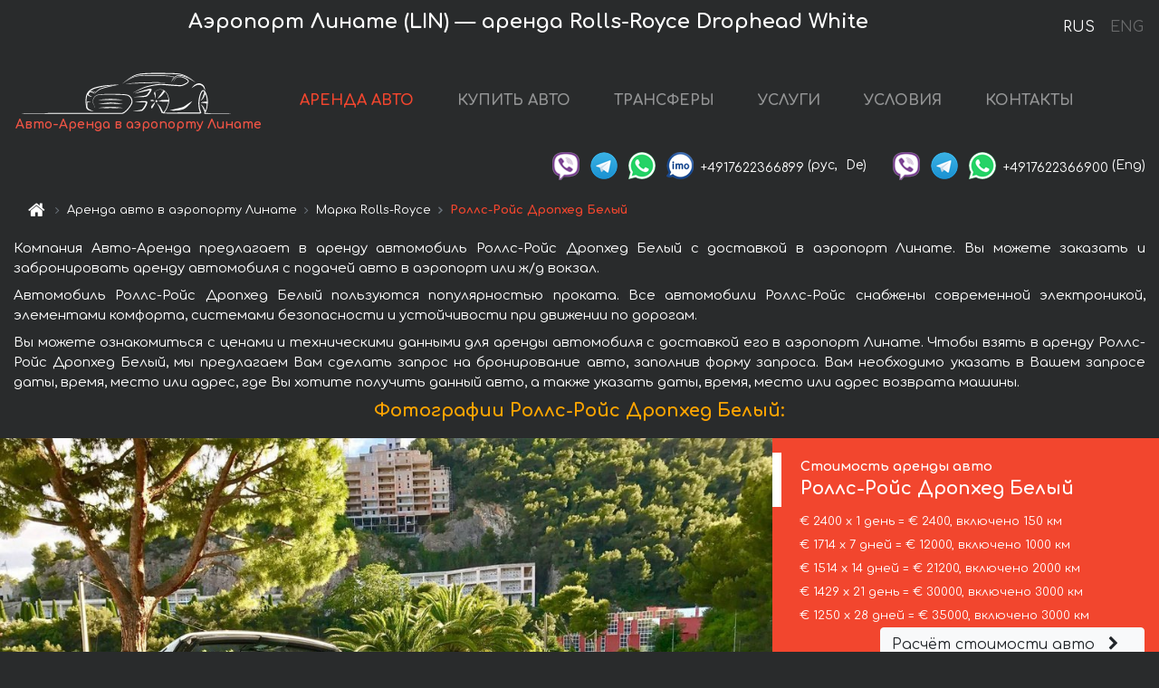

--- FILE ---
content_type: text/html; charset=utf-8
request_url: https://milan-cars.it/ru/aeroporto-di-milano-linate-lin-/rolls-royce--drophead-white
body_size: 9370
content:
<!DOCTYPE html>  <html lang="ru"><head><meta charset="UTF-8"><meta name="viewport" content="width=device-width,initial-scale=1,minimum-scale=1,shrink-to-fit=no"> <link rel="alternate" hreflang="x-default" href="https://milan-cars.it/en/aeroporto-di-milano-linate-lin-/rolls-royce--drophead-white" /><link rel="alternate" hreflang="en" href="https://milan-cars.it/en/aeroporto-di-milano-linate-lin-/rolls-royce--drophead-white" /><link rel="alternate" hreflang="de" href="https://milan-cars.it/en/aeroporto-di-milano-linate-lin-/rolls-royce--drophead-white" /><link rel="alternate" hreflang="fr" href="https://milan-cars.it/en/aeroporto-di-milano-linate-lin-/rolls-royce--drophead-white" /><link rel="alternate" hreflang="es" href="https://milan-cars.it/en/aeroporto-di-milano-linate-lin-/rolls-royce--drophead-white" /><link rel="alternate" hreflang="en-it" href="https://milan-cars.it/en/aeroporto-di-milano-linate-lin-/rolls-royce--drophead-white" /><link rel="alternate" hreflang="cs" href="https://milan-cars.it/en/aeroporto-di-milano-linate-lin-/rolls-royce--drophead-white" /><link rel="alternate" hreflang="nl" href="https://milan-cars.it/en/aeroporto-di-milano-linate-lin-/rolls-royce--drophead-white" /><link rel="alternate" hreflang="pt" href="https://milan-cars.it/en/aeroporto-di-milano-linate-lin-/rolls-royce--drophead-white" /><link rel="alternate" hreflang="lb" href="https://milan-cars.it/en/aeroporto-di-milano-linate-lin-/rolls-royce--drophead-white" /><link rel="alternate" hreflang="tr" href="https://milan-cars.it/en/aeroporto-di-milano-linate-lin-/rolls-royce--drophead-white" /><link rel="alternate" hreflang="ar" href="https://milan-cars.it/en/aeroporto-di-milano-linate-lin-/rolls-royce--drophead-white" /><link rel="alternate" hreflang="da" href="https://milan-cars.it/en/aeroporto-di-milano-linate-lin-/rolls-royce--drophead-white" /><link rel="alternate" hreflang="he" href="https://milan-cars.it/en/aeroporto-di-milano-linate-lin-/rolls-royce--drophead-white" /><link rel="alternate" hreflang="pl" href="https://milan-cars.it/en/aeroporto-di-milano-linate-lin-/rolls-royce--drophead-white" /><link rel="alternate" hreflang="ru" href="https://milan-cars.it/ru/aeroporto-di-milano-linate-lin-/rolls-royce--drophead-white" /><link rel="alternate" hreflang="uk" href="https://milan-cars.it/ru/aeroporto-di-milano-linate-lin-/rolls-royce--drophead-white" /><link rel="alternate" hreflang="be" href="https://milan-cars.it/ru/aeroporto-di-milano-linate-lin-/rolls-royce--drophead-white" /><link rel="alternate" hreflang="kk" href="https://milan-cars.it/ru/aeroporto-di-milano-linate-lin-/rolls-royce--drophead-white" /><link rel="alternate" hreflang="uz" href="https://milan-cars.it/ru/aeroporto-di-milano-linate-lin-/rolls-royce--drophead-white" /><link rel="alternate" hreflang="ce" href="https://milan-cars.it/ru/aeroporto-di-milano-linate-lin-/rolls-royce--drophead-white" /><link rel="alternate" hreflang="am" href="https://milan-cars.it/ru/aeroporto-di-milano-linate-lin-/rolls-royce--drophead-white" /><link rel="alternate" hreflang="az" href="https://milan-cars.it/ru/aeroporto-di-milano-linate-lin-/rolls-royce--drophead-white" /><link rel="alternate" hreflang="lt" href="https://milan-cars.it/ru/aeroporto-di-milano-linate-lin-/rolls-royce--drophead-white" /><link rel="alternate" hreflang="lv" href="https://milan-cars.it/ru/aeroporto-di-milano-linate-lin-/rolls-royce--drophead-white" /><link rel="alternate" hreflang="et" href="https://milan-cars.it/ru/aeroporto-di-milano-linate-lin-/rolls-royce--drophead-white" /><link rel="alternate" hreflang="ka" href="https://milan-cars.it/ru/aeroporto-di-milano-linate-lin-/rolls-royce--drophead-white" /> <link rel="canonical" href="https://milan-cars.it/ru/aeroporto-di-milano-linate-lin-/rolls-royce--drophead-white" /> <title>Аренда Роллс-Ройс Дропхед Белый в аэропорту Линате | Авто-Аренда</title><meta name="description" content="Взять напрокат и аренда Rolls-Royce Drophead White в аэропорту Линате, бронирование, цены, стоимость, характеристики"/><meta name="keywords" content="аренда Роллс-Ройс Дропхед Белый, цена на аренду авто в аэропорту Линате, стоимость проката машины, залог за автомобиль, аренда, прокат, бронирование, цена, характеристики, бизнес-класс, комфортабельный автомобиль"/> <link rel="apple-touch-icon" sizes="180x180" href="/apple-touch-icon.png"><link rel="icon" type="image/png" sizes="32x32" href="/favicon-32x32.png"><link rel="icon" type="image/png" sizes="16x16" href="/favicon-16x16.png"><link rel="manifest" href="/site.webmanifest"><link rel="mask-icon" href="/safari-pinned-tab.svg" color="#5bbad5"><meta name="msapplication-TileColor" content="#da532c"><meta name="theme-color" content="#ffffff"><link rel="shortcut icon" type="image/x-icon" href="/favicon-32x32.png"/> <link href="https://fonts.googleapis.com/css2?family=Comfortaa:wght@400;700&display=swap" rel="stylesheet"><link href="/fonts/fontello/css/fontello.css" rel="stylesheet"> <link href="https://maxcdn.bootstrapcdn.com/font-awesome/4.7.0/css/font-awesome.min.css" rel="stylesheet" integrity="sha384-wvfXpqpZZVQGK6TAh5PVlGOfQNHSoD2xbE+QkPxCAFlNEevoEH3Sl0sibVcOQVnN" crossOrigin="anonymous"> <link rel="stylesheet" href="https://stackpath.bootstrapcdn.com/bootstrap/4.3.1/css/bootstrap.min.css" integrity="sha384-ggOyR0iXCbMQv3Xipma34MD+dH/1fQ784/j6cY/iJTQUOhcWr7x9JvoRxT2MZw1T" crossorigin="anonymous"> <link  href="https://cdnjs.cloudflare.com/ajax/libs/fotorama/4.6.4/fotorama.css" rel="stylesheet"> <link href="https://cdnjs.cloudflare.com/ajax/libs/gijgo/1.9.13/combined/css/gijgo.min.css" rel="stylesheet" type="text/css" /> <script src="https://code.jquery.com/jquery-3.3.1.min.js" integrity="sha256-FgpCb/KJQlLNfOu91ta32o/NMZxltwRo8QtmkMRdAu8=" crossOrigin="anonymous"></script> <script src="https://cdnjs.cloudflare.com/ajax/libs/fotorama/4.6.4/fotorama.js"></script> <link rel="stylesheet" href="/libs/intl-tel-input/css/intlTelInput.css"/> <script src="/libs/intl-tel-input/js/intlTelInput.min.js"></script> <script>let carId="rolls-royce--drophead-white",exclusiveOffer=false,carToken="34fj7s3hs3",carImagesId=['09cdc0bae2093138199ac3ee886b75ce','13ffe42fe7ceb57b6cd8b4c80ddfc838','3886b7a11b3d6346a48ac3b74c126ae0','933bab4d584a690cf0b1d33c43be6219','039157997c9d27c11e806fdd7ad7c2bd','ff3ed54d71f2ca2526ba6ce2b05d2bf9','b066dcf98760d9bd843ee0a3504221b2','95584c20b7dc2c4b7a0c5398480c00f4','281fe6ba8b931f6a415afdff592bdb6c','1f89435a59ed984b4c04198b21a17939','d21ecc0301b81eb923442ad5827f00af','dfa48e24e827cba4297375bfd7bf8f2e','67a016118721ce44feb78a40ee6e7172','33cb51d926086063e46d6d87eba05123','7702b2ddcc98f22b0c201875965db7e4',]</script><meta property="og:title" content="Аренда Роллс-Ройс Дропхед Белый в аэропорту Линате | Авто-Аренда"/><meta property="og:type" content="website"/><meta property="og:url" content="https://milan-cars.it/ru/aeroporto-di-milano-linate-lin-/rolls-royce--drophead-white"/>  <meta property="og:image" content="https://milan-cars.it/img/cars-img/rolls-royce--drophead-white/rolls-royce--drophead-white--09cdc0bae2093138199ac3ee886b75ce--640x480.jpg"/><meta property="og:image:secure_url" content="https://milan-cars.it/img/cars-img/rolls-royce--drophead-white/rolls-royce--drophead-white--09cdc0bae2093138199ac3ee886b75ce--640x480.jpg"/><meta property="og:image:alt" content="Аэропорт Линате (LIN) — аренда Роллс-Ройс Дропхед Белый"/><meta property="og:description" content="Взять напрокат и аренда Роллс-Ройс Дропхед Белый в аэропорту Линате, бронирование, цены, стоимость, характеристики"/> <meta property="og:locale" content="ru_RU" /><meta property="og:locale:alternate" content="ru_RU" /><meta property="og:locale:alternate" content="ru_UA" /><meta property="og:locale:alternate" content="be_RY" /><meta property="og:locale:alternate" content="kk_Cyrl" /><meta property="og:locale:alternate" content="hy_AM" /><meta property="og:locale:alternate" content="az_Cyrl" /><meta property="og:locale:alternate" content="lt_LT" /><meta property="og:locale:alternate" content="lv_LV" /><meta property="og:locale:alternate" content="et_EE" /><meta property="og:locale:alternate" content="ka_GE" /> <meta property="og:site_name" content="Аренда престижных авто и машин бизнес-класса в Европе. Трансферы из аэропортов и городов в Европе."/>  <!-- Global site tag (gtag.js) - Google Analytics -->
<script async src="https://www.googletagmanager.com/gtag/js?id=UA-106057562-22"></script>
<script>window.dataLayer = window.dataLayer || []; function gtag(){dataLayer.push(arguments);} gtag('js', new Date()); gtag('config', 'UA-106057562-22');</script>   <script>const lng="ru",pathToImg="/img/cars-img",minRentalDays=1</script><script defer="defer" src="/js/vendors.bc9e51.bundle.js"></script><script defer="defer" src="/js/carDetailsCityObject.bc9e51.bundle.js"></script><link href="/css/carDetailsCityObject.bc9e51.css" rel="stylesheet"></head><body>  <!-- Yandex.Metrika counter --> <script> (function(m,e,t,r,i,k,a){m[i]=m[i]||function(){(m[i].a=m[i].a||[]).push(arguments)}; m[i].l=1*new Date();k=e.createElement(t),a=e.getElementsByTagName(t)[0],k.async=1,k.src=r,a.parentNode.insertBefore(k,a)}) (window, document, "script", "https://cdn.jsdelivr.net/npm/yandex-metrica-watch/tag.js", "ym"); ym(48095585, "init", { clickmap:true, trackLinks:true, accurateTrackBounce:true }); </script> <noscript><div><img src="https://mc.yandex.ru/watch/48095585" style="position:absolute; left:-9999px;" alt="" /></div></noscript> <!-- /Yandex.Metrika counter -->   <!-- Rating Mail.ru counter -->
<script>
  var _tmr = window._tmr || (window._tmr = []);
  _tmr.push({id: "3015864", type: "pageView", start: (new Date()).getTime()});
  (function (d, w, id) {
    if (d.getElementById(id)) return;
    var ts = d.createElement("script"); ts.async = true; ts.id = id;
    ts.src = "https://top-fwz1.mail.ru/js/code.js";
    var f = function () {var s = d.getElementsByTagName("script")[0]; s.parentNode.insertBefore(ts, s);};
    if (w.opera == "[object Opera]") { d.addEventListener("DOMContentLoaded", f, false); } else { f(); }
  })(document, window, "topmailru-code");
</script><noscript><div>
  <img src="https://top-fwz1.mail.ru/counter?id=2929131;js=na" style="border:0;position:absolute;left:-9999px;" alt="Top.Mail.Ru" />
</div></noscript>
<!-- //Rating Mail.ru counter -->
   <div class="menu-flags"><a class="active" href="/ru/aeroporto-di-milano-linate-lin-/rolls-royce--drophead-white" title="Авто-Аренда компания, русская версия сайта">RUS </a><a class="" href="/en/aeroporto-di-milano-linate-lin-/rolls-royce--drophead-white" title="Авто-Аренда компания, английская версия сайта">ENG</a></div>  <h1>Аэропорт Линате (LIN) — аренда Rolls-Royce Drophead White</h1> <header class="page-header"><nav class="navbar navbar-expand-lg navbar-dark"><a class="navbar-brand mb-0 logo-link" href="/ru"><img src="/img/logo/auto-arenda-logo.png" class="d-inline-block align-top rounded logo" alt="Авто-Аренда логотип"><h2>Авто-Аренда в аэропорту Линате</h2></a><button class="navbar-toggler navbar-toggler-right" type="button" data-toggle="collapse" data-target="#navbarMenu" aria-controls="navbarMenu" aria-expanded="false" aria-label="Toggle navigation"><span class="navbar-toggler-icon"></span></button> <div class="collapse navbar-collapse" id="navbarMenu"><ul class="navbar-nav"><li class="nav-item active"><a class="nav-link" href="/ru/aeroporto-di-milano-linate-lin-">АРЕНДА АВТО</a></li><li class="nav-item">  <a class="nav-link" href="/ru/buy-car">КУПИТЬ АВТО</a>  </li><li class="nav-item"><a class="nav-link" href="/ru/transfer">ТРАНСФЕРЫ</a></li><li class="nav-item"><a class="nav-link" href="/ru/services">УСЛУГИ</a></li><li class="nav-item"><a class="nav-link" href="/ru/terms-and-conditions">УСЛОВИЯ</a></li><li class="nav-item"><a class="nav-link" href="/ru/contacts">КОНТАКТЫ</a></li></ul></div> </nav> <address class="top-address"><div class="social-line"><a target="_blank" class="viber-link" href="viber://chat?number=+4917622366899" title="Viber"><span class="social-logos viber"></span></a> <a target="_blank" href="https://t.me/RentVIPLuxurySportCar" title="Telegram"><span class="social-logos telegram"></span></a> <a target="_blank" href="https://wa.me/4917622366899" title="WhatsApp"><span class="social-logos whats-app"></span></a> <span class="social-logos imo"></span> <span class="social-number">+4917622366899</span><span class="social-name"> (рус, </span><span class="social-name"> De)</span></div><div class="social-line"><a target="_blank" class="viber-link" href="viber://chat?number=+4917622366900" title="Viber"><span class="social-logos viber"></span></a> <a target="_blank" href="https://t.me/auto_arenda_eu" title="Telegram"><span class="social-logos telegram not-action"></span></a> <a target="_blank" href="https://wa.me/4917622366900" title="WhatsApp"><span class="social-logos whats-app"></span></a> <span class="social-number">+4917622366900</span><span class="social-name"> (Eng)</span></div></address>   <div class="breadcrumb-container"><ol class="breadcrumb" itemscope itemtype="https://schema.org/BreadcrumbList"><li class="breadcrumb-item"><a href="/ru"><span class="icon-home"></span> <span></span></a></li><li class="breadcrumb-item" itemprop="itemListElement" itemscope itemtype="https://schema.org/ListItem"><span></span> <a href="/ru/aeroporto-di-milano-linate-lin-" itemprop="item"><span itemprop="name">Аренда авто в аэропорту Линате</span></a><meta itemprop="position" content="1"/></li><li class="breadcrumb-item" itemprop="itemListElement" itemscope itemtype="https://schema.org/ListItem"><span></span> <a href="/ru/aeroporto-di-milano-linate-lin-/rolls-royce" itemprop="item"><span itemprop="name">Марка Rolls-Royce</span></a><meta itemprop="position" content="2"/></li><li class="breadcrumb-item active" itemprop="itemListElement" itemscope itemtype="https://schema.org/ListItem" aria-current="page"><span></span> <span itemprop="name">Роллс-Ройс Дропхед Белый</span><meta itemprop="position" content="3"/></li></ol></div>  </header> <main class="container-fluid" itemscope itemtype="https://schema.org/Product"><div class="articles-paragraphs"><header itemprop="description">  <p class="ap">Компания Авто-Аренда предлагает в аренду автомобиль Роллс-Ройс Дропхед Белый с доставкой в аэропорт Линате. Вы можете заказать и забронировать аренду автомобиля с подачей авто в аэропорт или ж/д вокзал.</p><p class="ap">Автомобиль Роллс-Ройс Дропхед Белый пользуются популярностью проката. Все автомобили Роллс-Ройс снабжены современной электроникой, элементами комфорта, системами безопасности и устойчивости при движении по дорогам.</p><p class="ap">Вы можете ознакомиться с ценами и техническими данными для аренды автомобиля с доставкой его в аэропорт Линате. Чтобы взять в аренду Роллс-Ройс Дропхед Белый, мы предлагаем Вам сделать запрос на бронирование авто, заполнив форму запроса. Вам необходимо указать в Вашем запросе даты, время, место или адрес, где Вы хотите получить данный авто, а также указать даты, время, место или адрес возврата машины.</p> </header></div><div class="row"><h2 class="article-title gallery-title">Фотографии Роллс-Ройс Дропхед Белый:</h2>   <div itemprop="image" itemscope itemtype="https://schema.org/ImageObject"><meta itemprop="url" content="https://milan-cars.it/img/cars-img/rolls-royce--drophead-white/rolls-royce--drophead-white--09cdc0bae2093138199ac3ee886b75ce--1280x960.jpg"/><meta itemprop="alternateName" content="Прокат автомобиля Роллс-Ройс Дропхед Белый в аэропорту Линате, фото 1"/></div>  <div itemprop="image" itemscope itemtype="https://schema.org/ImageObject"><meta itemprop="url" content="https://milan-cars.it/img/cars-img/rolls-royce--drophead-white/rolls-royce--drophead-white--13ffe42fe7ceb57b6cd8b4c80ddfc838--1280x960.jpg"/><meta itemprop="alternateName" content="Прокат автомобиля Роллс-Ройс Дропхед Белый в аэропорту Линате, фото 2"/></div>  <div itemprop="image" itemscope itemtype="https://schema.org/ImageObject"><meta itemprop="url" content="https://milan-cars.it/img/cars-img/rolls-royce--drophead-white/rolls-royce--drophead-white--3886b7a11b3d6346a48ac3b74c126ae0--1280x960.jpg"/><meta itemprop="alternateName" content="Прокат автомобиля Роллс-Ройс Дропхед Белый в аэропорту Линате, фото 3"/></div>  <div itemprop="image" itemscope itemtype="https://schema.org/ImageObject"><meta itemprop="url" content="https://milan-cars.it/img/cars-img/rolls-royce--drophead-white/rolls-royce--drophead-white--933bab4d584a690cf0b1d33c43be6219--1280x960.jpg"/><meta itemprop="alternateName" content="Прокат автомобиля Роллс-Ройс Дропхед Белый в аэропорту Линате, фото 4"/></div>  <div itemprop="image" itemscope itemtype="https://schema.org/ImageObject"><meta itemprop="url" content="https://milan-cars.it/img/cars-img/rolls-royce--drophead-white/rolls-royce--drophead-white--039157997c9d27c11e806fdd7ad7c2bd--1280x960.jpg"/><meta itemprop="alternateName" content="Прокат автомобиля Роллс-Ройс Дропхед Белый в аэропорту Линате, фото 5"/></div>  <div itemprop="image" itemscope itemtype="https://schema.org/ImageObject"><meta itemprop="url" content="https://milan-cars.it/img/cars-img/rolls-royce--drophead-white/rolls-royce--drophead-white--ff3ed54d71f2ca2526ba6ce2b05d2bf9--1280x960.jpg"/><meta itemprop="alternateName" content="Прокат автомобиля Роллс-Ройс Дропхед Белый в аэропорту Линате, фото 6"/></div>  <div itemprop="image" itemscope itemtype="https://schema.org/ImageObject"><meta itemprop="url" content="https://milan-cars.it/img/cars-img/rolls-royce--drophead-white/rolls-royce--drophead-white--b066dcf98760d9bd843ee0a3504221b2--1280x960.jpg"/><meta itemprop="alternateName" content="Прокат автомобиля Роллс-Ройс Дропхед Белый в аэропорту Линате, фото 7"/></div>  <div itemprop="image" itemscope itemtype="https://schema.org/ImageObject"><meta itemprop="url" content="https://milan-cars.it/img/cars-img/rolls-royce--drophead-white/rolls-royce--drophead-white--95584c20b7dc2c4b7a0c5398480c00f4--1280x960.jpg"/><meta itemprop="alternateName" content="Прокат автомобиля Роллс-Ройс Дропхед Белый в аэропорту Линате, фото 8"/></div>  <div itemprop="image" itemscope itemtype="https://schema.org/ImageObject"><meta itemprop="url" content="https://milan-cars.it/img/cars-img/rolls-royce--drophead-white/rolls-royce--drophead-white--281fe6ba8b931f6a415afdff592bdb6c--1280x960.jpg"/><meta itemprop="alternateName" content="Прокат автомобиля Роллс-Ройс Дропхед Белый в аэропорту Линате, фото 9"/></div>  <div itemprop="image" itemscope itemtype="https://schema.org/ImageObject"><meta itemprop="url" content="https://milan-cars.it/img/cars-img/rolls-royce--drophead-white/rolls-royce--drophead-white--1f89435a59ed984b4c04198b21a17939--1280x960.jpg"/><meta itemprop="alternateName" content="Прокат автомобиля Роллс-Ройс Дропхед Белый в аэропорту Линате, фото 10"/></div>  <div itemprop="image" itemscope itemtype="https://schema.org/ImageObject"><meta itemprop="url" content="https://milan-cars.it/img/cars-img/rolls-royce--drophead-white/rolls-royce--drophead-white--d21ecc0301b81eb923442ad5827f00af--1280x960.jpg"/><meta itemprop="alternateName" content="Прокат автомобиля Роллс-Ройс Дропхед Белый в аэропорту Линате, фото 11"/></div>  <div itemprop="image" itemscope itemtype="https://schema.org/ImageObject"><meta itemprop="url" content="https://milan-cars.it/img/cars-img/rolls-royce--drophead-white/rolls-royce--drophead-white--dfa48e24e827cba4297375bfd7bf8f2e--1280x960.jpg"/><meta itemprop="alternateName" content="Прокат автомобиля Роллс-Ройс Дропхед Белый в аэропорту Линате, фото 12"/></div>  <div itemprop="image" itemscope itemtype="https://schema.org/ImageObject"><meta itemprop="url" content="https://milan-cars.it/img/cars-img/rolls-royce--drophead-white/rolls-royce--drophead-white--67a016118721ce44feb78a40ee6e7172--1280x960.jpg"/><meta itemprop="alternateName" content="Прокат автомобиля Роллс-Ройс Дропхед Белый в аэропорту Линате, фото 13"/></div>  <div itemprop="image" itemscope itemtype="https://schema.org/ImageObject"><meta itemprop="url" content="https://milan-cars.it/img/cars-img/rolls-royce--drophead-white/rolls-royce--drophead-white--33cb51d926086063e46d6d87eba05123--1280x960.jpg"/><meta itemprop="alternateName" content="Прокат автомобиля Роллс-Ройс Дропхед Белый в аэропорту Линате, фото 14"/></div>  <div itemprop="image" itemscope itemtype="https://schema.org/ImageObject"><meta itemprop="url" content="https://milan-cars.it/img/cars-img/rolls-royce--drophead-white/rolls-royce--drophead-white--7702b2ddcc98f22b0c201875965db7e4--1280x960.jpg"/><meta itemprop="alternateName" content="Прокат автомобиля Роллс-Ройс Дропхед Белый в аэропорту Линате, фото 15"/></div>  <div class="com-lg-9 col-xl-8 no-gutters fotorama-container" id="info"><div id="fotorama" class="fotorama" data-width="1280" data-ratio="4/3" data-nav="thumbs" data-thumbheight="96" data-thumbwidth="128" data-auto="true">  </div></div><div class="com-lg-3 col-xl-4 no-gutters details-container"><div class="container-fluid car-info"><div class="row">    <div class="car-price marker"><h3>Стоимость аренды авто <span class="car-name"><span itemprop="brand" itemtype="https://schema.org/Brand" itemscope><span itemprop="name">Роллс-Ройс </span></span><span itemprop="model"> Дропхед Белый</span></span></h3><div itemprop="offers" itemscope itemtype="https://schema.org/Offer">    <div class="season-normal">  <meta itemprop="availability" content="https://schema.org/InStock"/><meta itemprop="priceValidUntil" content="2030-01-01"/><ul class="car-details ">   <li>  <span>€ 2400 х 1 день = € 2400, включено 150 км </span></li>    <li>  <span>€ 1714 х 7 дней = € 12000, включено 1000 км </span></li>    <li>  <span>€ 1514 х 14 дней = € 21200, включено 2000 км </span></li>    <li>  <span>€ 1429 х 21 день = € 30000, включено 3000 км </span></li>    <li>  <meta itemprop="priceCurrency" content="EUR"><meta itemprop="price" content="35000">  <span>€ 1250 х 28 дней = € 35000, включено 3000 км </span></li>       </ul></div>   <div class="calculate-price-button-wrapper"><a itemprop="url" class="calculate-price-button btn btn-light" href="#calculator">Расчёт стоимости авто <span class="icon-right-open"></span></a></div>  </div>  <hr/><ul class="car-details">  <li>€ 10 / км – Цена за превышение лимита по пробегу</li>    <li>€ 25000 – Залог/Ответственность/Франшиза. Залоговая сумма блокируется нами на кредитной карте водителя ИЛИ предоставляется Вами наличными при получении авто.</li>  </ul>  </div>   <div class="car-characteristics marker">    <h3>Технические характеристики <span class="car-name" itemprop="name">Роллс-Ройс Дропхед Белый</span></h3>   <ul class="car-details">    <li>Коробка передач – Автомат</li>     <li>Количество мест – 4</li>     <li>Навигация – есть</li>   </ul>   <hr/>   <ul class="car-details">    <li>Минимальный возраст водителя (лет) – 27</li>   </ul>  </div></div></div></div></div><div class="row car-request"><section class="container">   <script>const templateH = "ч",
        templateM = "мин",
        templateD = "суток(сутки)",
        templateKm = "км",
        carPrice = {
            "pricePackages": { "Standard": {
                    "price": [0,2400,4800,7200,9600,12000,12000,12000,13714,15429,17143,18857,20571,22286,21200,22714,24229,25743,27257,28771,30286,30000,31429,32857,34286,35000,35000,35000,35000],
                    "km": [0,150,300,450,600,750,900,1000,1143,1286,1429,1571,1714,1857,2000,2143,2286,2429,2571,2714,2857,3000,3000,3000,3000,3000,3000,3000,3000],
                    "extraKm": "10"
                },    }
        }</script><h2 class="text-center" id="calculator">Расчёт стоимости аренды автомобиля Роллс-Ройс Дропхед Белый</h2><form id="carCalcRequestForm" method="post" autocomplete="off"><fieldset><div class="form-group row"><div class="col-12">&nbsp;</div></div><div class="form-group row"><div class="col-12 text-center"><strong>Начало аренды (получение авто) или трансфера</strong></div></div><div class="form-group row"><label for="dateStart" class="col-3 col-form-label text-right text-nowrap">Дата</label><div class="col-auto"><input id="dateStart" name="dateStart" class="form-control" type="text" maxlength="100" aria-describedby="name" readonly="readonly" autocomplete="off"></div></div><div class="input-group row time-select"><label for="timeStart" class="col-3 col-form-label text-right text-nowrap">Время</label><div class="col-6 input-group time-field"><div class="input-group-append icon-for-field-wrapper"><div class="icon-for-field"><i class="gj-icon clock clock-icon"></i></div></div><select id="timeStart" name="timeStart"></select></div></div><div class="form-group row"><div class="col-12">&nbsp;</div></div><div class="form-group row"><div class="col-12 text-center"><strong>Окончание аренды (возврат авто) или трансфера</strong></div></div><div class="form-group row"><label for="dateEnd" class="col-3 col-form-label text-right text-nowrap">Дата</label><div class="col-auto"><input id="dateEnd" name="dateEnd" class="form-control" type="text" aria-describedby="name" readonly="readonly" autocomplete="off"></div></div><div class="input-group row time-select"><label for="timeEnd" class="col-3 col-form-label text-right text-nowrap">Время</label><div class="col-6 input-group time-field"><div class="input-group-append icon-for-field-wrapper"><div class="icon-for-field"><i class="gj-icon clock clock-icon"></i></div></div><select id="timeEnd" name="timeEnd"></select></div></div><div class="form-group row"><div class="col-12">&nbsp;</div></div><div class="alert alert-danger hide" role="alert" id="alertNoDateTime">Дата и время возврата авто не могут быть раньше чем Дата и время получения авто.</div><div class="alert alert-danger hide" role="alert" id="calcDaysLimit">Рассчёт стоимость аренды автомобиля ограничен максимум 28 суток. Если Вас интересует аренда более чем на 28 суток, Вы можете сделать запрос нам на емаил.</div><div class="alert alert-danger hide" role="alert" id="calcDaysMinLimit">суток - минимальный срок аренды данного автомобиля.</div><div class=""><div class="alert alert-info" id="calcDuration"><h4 class="alert-heading">Инфо:</h4><p></p><p id="calcDurationDescribe">На основании введённых Вами данных выше, расчётная продолжительность аренды авто составляет <span class="font-weight-bold" id="durH"></span><span class="font-weight-bold" id="durM"></span>, что при посуточной аренде соответствует <span class="font-weight-bold"><span class="font-weight-bold" id="durD"></span> суткам</span>.</p></div></div><div class=""><div id="calcPackages" class="hide"><div class="hide" id="carPackageStandard"><br/><h5 class="alert-heading font-weight-bold"> Пакет &#34;Стандарт&#34; <span class="badge badge-warning">€ <span class="price-per-day"></span> в день</span></h5><div class="alert package-alert" id="alertStandard"><p><span class="font-weight-bold car-package-price"></span> - стоимость за <span class="font-weight-bold car-package-days"></span> аренды. </p><hr class="top-border-color"><p><span class="font-weight-bold car-package-km"></span> пробега включено в стоимость аренды. </p><p><span class="font-weight-bold car-package-extra-km"></span> - стоимость за 1 км превышения пробега. </p><p><span class="font-weight-bold">€ 25000</span> - Залог/Ответственность/Франшиза </p><button class="btn btn-primary btn-package" id="butStandard">ВЫБРАТЬ</button></div></div><div class="hide" id="carPackageEconomical"><br/><h5 class="alert-heading font-weight-bold"> Пакет &#34;Эконом&#34; <span class="badge badge-warning">€ <span class="price-per-day"></span> в день</span></h5><div class="alert package-alert" id="alertEconomical"><p><span class="font-weight-bold car-package-price"></span> - стоимость за <span class="font-weight-bold car-package-days"></span> аренды. </p><hr class="top-border-color"><p><span class="font-weight-bold car-package-km"></span> пробега включено в стоимость аренды. </p><p><span class="font-weight-bold car-package-extra-km"></span> - стоимость за 1 км превышения пробега. </p><p><span class="font-weight-bold">€ 25000</span> - Залог/Ответственность/Франшиза </p><button class="btn btn-primary btn-package" id="butEconomical">ВЫБРАТЬ</button></div></div><div class="hide" id="carPackageMinimal"><br/><h5 class="alert-heading font-weight-bold"> Пакет &#34;Минимальный&#34; <span class="badge badge-warning">€ <span class="price-per-day"></span> в день</span></h5><div class="alert package-alert" id="alertMinimal"><p><span class="font-weight-bold car-package-price"></span> - стоимость за <span class="font-weight-bold car-package-days"></span> аренды. </p><hr class="top-border-color"><p><span class="font-weight-bold car-package-km"></span> пробега включено в стоимость аренды. </p><p><span class="font-weight-bold car-package-extra-km"></span> - стоимость за 1 км превышения пробега. </p><p><span class="font-weight-bold">€ 25000</span> - Залог/Ответственность/Франшиза </p><button class="btn btn-primary btn-package" id="butMinimal">ВЫБРАТЬ</button></div></div><div id="depositInfo" class="alert alert-info" role="alert"><strong>Залоговая сумма</strong> блокируется нами на кредитной карте водителя ИЛИ предоставляется Вами наличными при получении авто.</div><div id="welcomeToForm" class="alert alert-info" role="alert">Если Вы хотите сделать запрос на доступность данного автомобиля на указанные Вами даты - заполните форму ниже, пожалуйста.</div></div></div><div class="form-group row"><div class="col-12"><hr class="border-top-1"></div></div><div class="form-group row"><div class="col-12 text-center"><strong>Контактные данные</strong></div></div><div class=""><div class="form-group row hide" id="selectPackages"><label for="selPackage" class="col-auto col-form-label text-right text-nowrap">Выберите Ценовой Пакет для авто:</label><div class="col-auto"><select class="custom-select сol-100" id="selPackage"></select></div></div></div><div class="form-group row bottom-margin-02"><div class="col text-center">Место получения авто (город, гостиница, аэропорт и т. д.)</div></div><div class="form-group row"><label for="cityStart" class="col-3 col-form-label text-right text-nowrap"></label><div class="col-auto"><input id="cityStart" name="cityStart" class="form-control" type="text" maxlength="100" aria-describedby="name" autocomplete="off"></div></div><div class="form-group row bottom-margin-02"><div class="col text-center">Место окончания аренды (город, гостиница и т. д.)</div></div><div class="form-group row"><label for="cityEnd" class="col-3 col-form-label text-right text-nowrap"></label><div class="col-auto"><input id="cityEnd" name="cityEnd" class="form-control" type="text" maxlength="100" aria-describedby="name" autocomplete="off"></div></div><hr><div class="form-group row"><label for="name" class="col-3 col-form-label text-right text-nowrap">Имя</label><div class="col-auto"><input id="name" name="name" class="form-control" type="text" maxlength="100" aria-describedby="name" autocomplete="off"></div></div><div class="form-group row"><label for="email" class="col-3 col-form-label text-right text-nowrap">Е-маил</label><div class="col-auto"><input id="email" name="email" class="form-control" type="text" maxlength="100" aria-describedby="email" autocomplete="off"></div></div><div class="input-group"><div class="checkbox"><label><input type="checkbox" name="isSubscribe" checked="checked" value="true" autocomplete="off"> оповещать об информации через Е-маил</label></div></div><div class="form-group row"><label for="phone" class="col-3 col-form-label text-right text-nowrap">Телефон</label><div class="col-auto"><input id="phone" name="phone" class="form-control" type="text" maxlength="100" aria-describedby="phone" autocomplete="off"></div><div class="col small"><div>Пожалуйста, напишите Ваш контактный номер телефона в полном международном формате.</div><div>Формат выглядит следующим образом:</div><div>+Код_страны Код_оператора Номер</div><div>Например, <strong>+49 176 22366899</strong></div></div></div><div id="messageDiv" class="form-group"><label for="message" class="col-form-label">Ваши вопросы по бронированию автомобиля или трансферу (авто с водителем)</label><div class="col-auto"><textarea id="message" name="message" class="form-control" rows="5" maxlength="2000" aria-describedby="message"></textarea></div></div>  <div class="alert alert-warning hide" id="calcDeliveryWarning"><p>Рассчётные цены не включают в себя подачу, доставку автомобиля, перегон или перевоз авто в другой город. Услуги доставки и возврата авто рассчитываются отдельно по запросу.</p></div>  <div class="alert alert-danger hide" id="calcNotFillData"><p>Не заполнены все обязательные поля в форме. Заполните пожалуйста поля, помеченные красным цветом выше - даты начала и окончания аренды, а также поля в форме &#34;Контактные данные и запрос автомобиля&#34;.</p></div><div id="carCalcRequestFormButtonDiv" class="text-right form-group has-success"><button id="carCalcRequestFormButton" class="btn btn-primary">ОТПРАВИТЬ</button></div></fieldset></form>    </section></div></main> <footer class="footer-bottom"><div class="footer-copyright"><span class="text-muted copyright">Авторские права © 2025 Авто-Аренда</span><a href="/ru/cookie-policy" class="policies">Cookie Policy</a><a href="/ru/privacy-policy" class="policies">Политика конфиденциальности</a></div></footer> <div class="cookies-and-tracking hide alert alert-light alert-dismissible fixed-bottom text-secondary" role="alert"><button type="button" class="close" data-dismiss="alert" aria-label="Close"><span aria-hidden="true">&times;</span></button> <span class="cookies-message">Продолжив просмотр сайта или нажав <strong>"Принять все"</strong>, вы даёте согласие на <a href="/ru/cookie-policy">”Политику в отношении файлов cookie”</a> и соглашаетесь сохранить в вашем браузере куки-файлы (основные и внешние), позволяющие нам получать больше маркетинговой информации, регистрировать особенности использования сайта и улучшать навигацию на сайте. <button class="btn-cookies-and-tracking btn btn-secondary btn-sm">Принять все</button></span></div>      <script src="https://cdnjs.cloudflare.com/ajax/libs/popper.js/1.14.7/umd/popper.min.js" integrity="sha384-UO2eT0CpHqdSJQ6hJty5KVphtPhzWj9WO1clHTMGa3JDZwrnQq4sF86dIHNDz0W1" crossorigin="anonymous"></script> <script src="https://stackpath.bootstrapcdn.com/bootstrap/4.3.1/js/bootstrap.min.js" integrity="sha384-JjSmVgyd0p3pXB1rRibZUAYoIIy6OrQ6VrjIEaFf/nJGzIxFDsf4x0xIM+B07jRM" crossorigin="anonymous"></script> <script>$(document).ready((function(){var a=$("#fotorama").fotorama().data("fotorama"),o="128x96";function t(){var t="1280x960",i=window.innerWidth;if(i>=1200&&i<=1500&&(t="1024x768"),i>1024&&i<1200&&(t="1280x960"),i>640&&i<=1024?t="1024x768":i>400&&i<=640?t="640x480":i<=400&&(t="400x300"),o!=t){var h=[];carImagesId.forEach((function(a){h.push({img:pathToImg+"/"+carId+"/"+carId+"--"+a+"--"+t+".jpg",thumb:pathToImg+"/"+carId+"/"+carId+"--"+a+"--128x96.jpg"})})),a.load(h),o=t}}function i(){var a=$("main").outerWidth();a<640&&a>470?$(".fotorama").fotorama({thumbheight:72,thumbwidth:96}):a<=470?$(".fotorama").fotorama({thumbheight:48,thumbwidth:64}):$(".fotorama").fotorama({thumbheight:96,thumbwidth:128})}t(),i(),$(window).resize((function(){t(),i()}))})),$(document).ready((function(){$("#radioSeasonHigh").click((function(a){$(".season-normal").hide(),$(".season-high").show()})),$("#radioSeasonNormal").click((function(a){$(".season-normal").show(),$(".season-high").hide()}))}))</script></body></html>